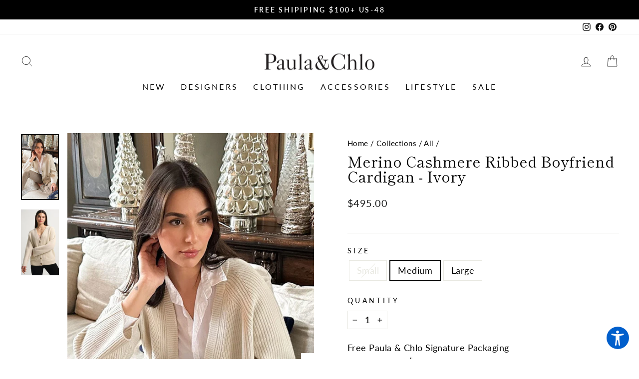

--- FILE ---
content_type: text/html; charset=UTF-8
request_url: https://nulls.solutions/shopify/gift-wrap/app/js/nulls-gift-wrap.js?shop=paula-chlo.myshopify.com
body_size: 1407
content:
var _0xc44e=["","split","0123456789abcdefghijklmnopqrstuvwxyzABCDEFGHIJKLMNOPQRSTUVWXYZ+/","slice","indexOf","","",".","pow","reduce","reverse","0"];function _0xe7c(d,e,f){var g=_0xc44e[2][_0xc44e[1]](_0xc44e[0]);var h=g[_0xc44e[3]](0,e);var i=g[_0xc44e[3]](0,f);var j=d[_0xc44e[1]](_0xc44e[0])[_0xc44e[10]]()[_0xc44e[9]](function(a,b,c){if(h[_0xc44e[4]](b)!==-1)return a+=h[_0xc44e[4]](b)*(Math[_0xc44e[8]](e,c))},0);var k=_0xc44e[0];while(j>0){k=i[j%f]+k;j=(j-(j%f))/f}return k||_0xc44e[11]}eval(function(E,m,i,l,y,r){r="";for(var h=0,len=E.length;h<len;h++){var s="";while(E[h]!==i[y]){s+=E[h];h++}for(var j=0;j<i.length;j++)s=s.replace(new RegExp(i[j],"g"),j);r+=String.fromCharCode(_0xe7c(s,y,10)-l)}return decodeURIComponent(escape(r))}("[base64]",81,"FpGeWuQjl",7,5,11))

--- FILE ---
content_type: text/html; charset=UTF-8
request_url: https://nulls.solutions/shopify/gift-wrap/app/js/nulls-gift-wrap-helper.js?shop=paula-chlo.myshopify.com&pHandle=merino-cashmere-ribbed-boyfriend-cardigan-ivory&nDomain=https://paulaandchlo.com/products/merino-cashmere-ribbed-boyfriend-cardigan-ivory&proAvaliable=true&proId=6981956534338&proVendor=white%20and%20warren&proTitle=Merino%20Cashmere%20Ribbed%20Boyfriend%20Cardigan%20-%20Ivory&newActive=1&proTags=All%20Clothing,cardigans,Cashmere,cashmere%20cardigan,cashmere%20cardigan%20sweater,cashmere%20sweaters,Clothing,comfy%20clothing,Designer%20Cashmere,what%27s%20new,What%27s%20New-1,white%20+%20warren%20cashmere,white%20and%20warren%20cashmere
body_size: 3040
content:
var _0xc93e=["","split","0123456789abcdefghijklmnopqrstuvwxyzABCDEFGHIJKLMNOPQRSTUVWXYZ+/","slice","indexOf","","",".","pow","reduce","reverse","0"];function _0xe15c(d,e,f){var g=_0xc93e[2][_0xc93e[1]](_0xc93e[0]);var h=g[_0xc93e[3]](0,e);var i=g[_0xc93e[3]](0,f);var j=d[_0xc93e[1]](_0xc93e[0])[_0xc93e[10]]()[_0xc93e[9]](function(a,b,c){if(h[_0xc93e[4]](b)!==-1)return a+=h[_0xc93e[4]](b)*(Math[_0xc93e[8]](e,c))},0);var k=_0xc93e[0];while(j>0){k=i[j%f]+k;j=(j-(j%f))/f}return k||_0xc93e[11]}eval(function(E,m,i,l,y,r){r="";for(var h=0,len=E.length;h<len;h++){var s="";while(E[h]!==i[y]){s+=E[h];h++}for(var j=0;j<i.length;j++)s=s.replace(new RegExp(i[j],"g"),j);r+=String.fromCharCode(_0xe15c(s,y,10)-l)}return decodeURIComponent(escape(r))}("[base64]",99,"TaEtoeDKF",3,3,5))

--- FILE ---
content_type: text/javascript; charset=utf-8
request_url: https://paula-chlo.myshopify.com/products/merino-cashmere-ribbed-boyfriend-cardigan-ivory.js
body_size: 1507
content:
{"id":6981956534338,"title":"Merino Cashmere Ribbed Boyfriend Cardigan - Ivory","handle":"merino-cashmere-ribbed-boyfriend-cardigan-ivory","description":"\u003cp class=\"p1\" data-mce-fragment=\"1\"\u003eThe Merino Cashmere Blend Boyfriend Cardigan by White + Warren strikes the ideal harmony between plush softness and substantial structure. As the name suggests, it's designed for a slightly oversized, relaxed fit, complete with broader cuffs and a deep V neckline. Enhanced by high-texture ribbing throughout and convenient front patch pockets, this cardigan can be effortlessly worn open as a stylish layer or buttoned up to complement a slip dress or camisole paired with a skirt. A versatile wardrobe essential, you'll find yourself reaching for it season after season.\u003c\/p\u003e\n\u003cul\u003e\n\u003cli\u003eRelaxed fit. Long sleeve.\u003c\/li\u003e\n\u003cli\u003eLength in size small is 24 1\/2\".\u003c\/li\u003e\n\u003cli\u003eThe model is 5'9\" and is wearing a size small.\u003c\/li\u003e\n\u003cli\u003e70% Wool, 30% Cashmere.\u003c\/li\u003e\n\u003cli\u003eHand wash cold or dry clean. Do not twist or wring. Reshape and lay flat to dry. Warm iron if needed.\u003c\/li\u003e\n\u003c\/ul\u003e","published_at":"2023-10-21T14:24:41-04:00","created_at":"2023-10-21T14:24:41-04:00","vendor":"white and warren","type":"Cashmere Cardigan Sweater","tags":["All Clothing","cardigans","Cashmere","cashmere cardigan","cashmere cardigan sweater","cashmere sweaters","Clothing","comfy clothing","Designer Cashmere","what's new","What's New-1","white + warren cashmere","white and warren cashmere"],"price":49500,"price_min":49500,"price_max":49500,"available":true,"price_varies":false,"compare_at_price":49500,"compare_at_price_min":49500,"compare_at_price_max":49500,"compare_at_price_varies":false,"variants":[{"id":40505071108162,"title":"Small","option1":"Small","option2":null,"option3":null,"sku":"20359","requires_shipping":true,"taxable":true,"featured_image":null,"available":false,"name":"Merino Cashmere Ribbed Boyfriend Cardigan - Ivory - Small","public_title":"Small","options":["Small"],"price":49500,"weight":0,"compare_at_price":49500,"inventory_management":"shopify","barcode":"","requires_selling_plan":false,"selling_plan_allocations":[]},{"id":40505071140930,"title":"Medium","option1":"Medium","option2":null,"option3":null,"sku":"20360","requires_shipping":true,"taxable":true,"featured_image":null,"available":true,"name":"Merino Cashmere Ribbed Boyfriend Cardigan - Ivory - Medium","public_title":"Medium","options":["Medium"],"price":49500,"weight":0,"compare_at_price":49500,"inventory_management":"shopify","barcode":"","requires_selling_plan":false,"selling_plan_allocations":[]},{"id":40505071173698,"title":"Large","option1":"Large","option2":null,"option3":null,"sku":"20361","requires_shipping":true,"taxable":true,"featured_image":null,"available":true,"name":"Merino Cashmere Ribbed Boyfriend Cardigan - Ivory - Large","public_title":"Large","options":["Large"],"price":49500,"weight":0,"compare_at_price":49500,"inventory_management":"shopify","barcode":"","requires_selling_plan":false,"selling_plan_allocations":[]}],"images":["\/\/cdn.shopify.com\/s\/files\/1\/3078\/9884\/files\/boyfriend-cardigan-white-and-warren-p2.jpg?v=1699154975","\/\/cdn.shopify.com\/s\/files\/1\/3078\/9884\/files\/boyfriend-cardigan-ivory-white-and-warren-p1.jpg?v=1699154855"],"featured_image":"\/\/cdn.shopify.com\/s\/files\/1\/3078\/9884\/files\/boyfriend-cardigan-white-and-warren-p2.jpg?v=1699154975","options":[{"name":"Size","position":1,"values":["Small","Medium","Large"]}],"url":"\/products\/merino-cashmere-ribbed-boyfriend-cardigan-ivory","media":[{"alt":"white and warren boyfriend cardigan paired with our Anatomie Skyler Taupe Pants","id":23223438606402,"position":1,"preview_image":{"aspect_ratio":0.577,"height":1300,"width":750,"src":"https:\/\/cdn.shopify.com\/s\/files\/1\/3078\/9884\/files\/boyfriend-cardigan-white-and-warren-p2.jpg?v=1699154975"},"aspect_ratio":0.577,"height":1300,"media_type":"image","src":"https:\/\/cdn.shopify.com\/s\/files\/1\/3078\/9884\/files\/boyfriend-cardigan-white-and-warren-p2.jpg?v=1699154975","width":750},{"alt":"White + Warren Merino Cashmere Ribbed Boyfriend Sweater - the best go anywhere sweater. Paula \u0026 Chlo","id":23184064577602,"position":2,"preview_image":{"aspect_ratio":0.577,"height":1300,"width":750,"src":"https:\/\/cdn.shopify.com\/s\/files\/1\/3078\/9884\/files\/boyfriend-cardigan-ivory-white-and-warren-p1.jpg?v=1699154855"},"aspect_ratio":0.577,"height":1300,"media_type":"image","src":"https:\/\/cdn.shopify.com\/s\/files\/1\/3078\/9884\/files\/boyfriend-cardigan-ivory-white-and-warren-p1.jpg?v=1699154855","width":750}],"requires_selling_plan":false,"selling_plan_groups":[]}

--- FILE ---
content_type: text/plain;charset=UTF-8, text/javascript
request_url: https://app.accessibilityspark.com/sessions?shop=paula-chlo.myshopify.com
body_size: -80
content:
// 1769631930555 | paula-chlo.myshopify.com | null | undefined